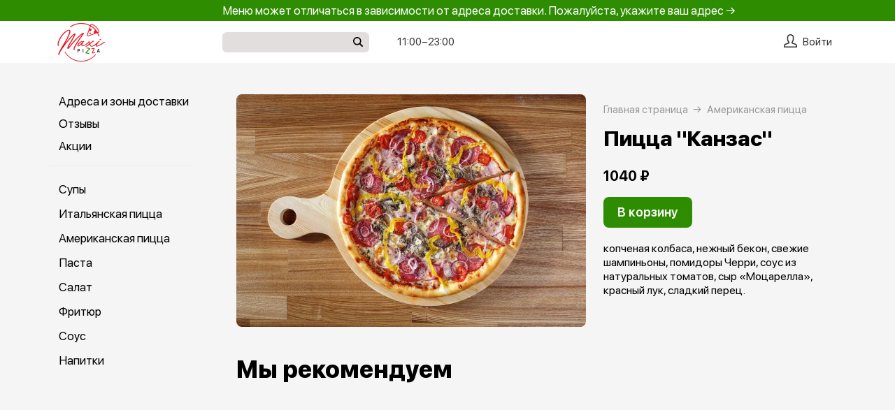

--- FILE ---
content_type: application/javascript
request_url: https://maxipizza28.ru/var/cache/asset20_63e44f168d9904d5743c97937d2b3478.js
body_size: 23059
content:
app.addressSubmitComponent={props:['loc','submitting','fetchingLocation','geocoderLoading'],data(){return{isShowSpinner:!1,preventArrowAnimation:!0,timer:null,}},computed:{isLoading(){return this.geocoderLoading||this.fetchingLocation||this.submitting},text(){return this.loc['btn/continue']},isArrowAnimating(){return this.isLoading&&!this.preventArrowAnimation}},watch:{isLoading(flag){clearTimeout(this.timer);if(flag&&!this.preventArrowAnimation){this.timer=setTimeout(()=>{this.isShowSpinner=!0;this.preventArrowAnimation=!0},300);return}
this.isShowSpinner=flag}},methods:{submit(){if(this.submitting){return}
this.preventArrowAnimation=!1;this.$emit('submit')}},template:`
    <div class="asubmit btload btload--white"
         @click="submit()">
        <transition name="asubmit__fade" mode="out-in">
            <div v-if="isShowSpinner" :key="0" class="btload--white btload--loading">
                <i class="btload__ico"></i>
                <i class="btload__ico"></i>
                <i class="btload__ico"></i>
            </div>
            <div v-else :key="1">
                {{ text }}
                <svg v-show="!isShowSpinner" class="asubmit__svg" :class="{'asubmit__svg--move': isArrowAnimating}"  width="37" height="16" viewBox="0 0 37 16" fill="currentColor">
                    <path d="M29.049 0C28.7864 6.97316e-05 28.5298 0.0790813 28.3119 0.226934C28.0941 0.374787 27.925 0.584763 27.8261 0.830016C27.7273 1.07527 27.7033 1.34466 27.7572 1.60374C27.811 1.86282 27.9403 2.09982 28.1285 2.28444L32.4757 6.66621H1.33894C1.16401 6.66372 0.990328 6.69629 0.827992 6.76204C0.665657 6.8278 0.517905 6.92541 0.393324 7.04922C0.268742 7.17303 0.169816 7.32056 0.102294 7.48324C0.0347715 7.64593 0 7.82051 0 7.99685C0 8.1732 0.0347715 8.34778 0.102294 8.51046C0.169816 8.67315 0.268742 8.82068 0.393324 8.94449C0.517905 9.06829 0.665657 9.16591 0.827992 9.23166C0.990328 9.29742 1.16401 9.32999 1.33894 9.3275H32.4757L28.1285 13.7093C28.0018 13.8319 27.9007 13.9787 27.831 14.1412C27.7613 14.3038 27.7245 14.4786 27.7227 14.6557C27.7209 14.8327 27.7542 15.0083 27.8206 15.1722C27.887 15.3361 27.9852 15.485 28.1094 15.6102C28.2335 15.7354 28.3813 15.8344 28.5439 15.9013C28.7065 15.9682 28.8807 16.0017 29.0564 15.9999C29.232 15.9981 29.4055 15.961 29.5667 15.8908C29.728 15.8205 29.8737 15.7186 29.9953 15.5909L36.48 9.05461C36.6412 8.93077 36.772 8.77117 36.8622 8.58819C36.9523 8.40521 36.9995 8.20375 37 7.99944C37.0005 7.79512 36.9543 7.59344 36.865 7.41001C36.7757 7.22658 36.6458 7.06634 36.4851 6.9417C36.4826 6.93995 36.48 6.93822 36.4774 6.9365L29.9953 0.402831C29.8723 0.275363 29.7252 0.174042 29.5626 0.104852C29.4001 0.0356633 29.2255 1.03308e-05 29.049 0Z"/>
                </svg>
            </div>
        </transition>
    </div>
    `};app.addressInputComponent={props:['value','caption','withTick','maxlength','locTick',],data(){return{autogrowFn:null,text:this.value}},computed:{isFilled(){return this.text.length>0}},mounted(){this.autogrowFn=app.autogrow(this.$refs.textarea);this.$watch('value',(value)=>{this.text=value},{immediate:!0});this.$watch('text',()=>{this.autogrowFn.recalc()},{immediate:!0})},methods:{focus(){this.$refs.textarea.focus()},onInput(){if(this.text.indexOf("\n")!==-1){this.text=this.text.replace(/\n/g,'')}
this.$emit('input',this.text)},onTickClick(){this.$emit('tick')}},template:`
    
    <label class="ainput" :class="{'ainput--filled': isFilled, 'ainput--with-tick': withTick}">
        <textarea class="ainput__text"
                  ref="textarea"
                  :maxlength="maxlength"
                  v-model="text"  
                  @input="onInput()"></textarea>
        <div class="ainput__caption">{{caption}}</div>

        <div 
            v-if="withTick" 
            class="ainput__tick" 
            @click.prevent="onTickClick" 
            v-html="locTick">
        </div>

    </label>
    
    `};app.addressDeliveryZoneInfoComponent={props:['currentZone','ui'],computed:{isVisible(){return this.ui.cartZoneHintVisibility&&this.hint},hint(){return this.currentZone&&this.currentZone.hint}},template:`
        <div v-if="isVisible"
            class="adrZone">
            
            <div class="adrZone__wrap">
            
                <div class="adrZone__bg">
                    <svg class="adrZone__ico" width="24" height="24" viewBox="0 0 24 24" fill="none">
                        <path d="M10.2679 3C11.0377 1.66667 12.9623 1.66667 13.7321 3L20.6603 15C21.4301 16.3333 20.4678 18 18.9282 18H5.0718C3.5322 18 2.56995 16.3333 3.33975 15L10.2679 3Z" fill="#F4CC5A"/>
                        <rect x="11" y="6" width="2" height="7" rx="1" fill="white"/>
                        <rect x="11" y="14" width="2" height="2" rx="1" fill="white"/>
                    </svg>
                    
                    {{hint}}                
                </div>
  
            </div>
            
        </div>
    `};app.addressSearchSuggestComponent={props:['suggest','name'],methods:{select:function(){this.$emit('selected',this.suggest)}},template:`
    <div class="asuggest"
        @click="select()">
        <div class="asuggest__name">{{name}}</div>
    </div>
    `};app.addressSearchComponent={components:{addressSuggest:app.addressSearchSuggestComponent,addressInput:app.addressInputComponent,zoneInfo:app.addressDeliveryZoneInfoComponent,},props:['locAddressSaved','caption','withSavedAddress','resDeliveryAddress','savedAddresses','selectedSavedAddress','ui','currentZone','mapSettings','geocoder','city','didDragging',],data(){return{q:this.getName(this.resDeliveryAddress),results:[],}},computed:{suggests(){return this.results.slice(0,20)},},watch:{selectedSavedAddress(address){this.selectAddress(address)},},methods:{updateFromMap(address){this.results=[];this.q=this.getName(address)},onTick(){this.$emit('navigate',{type:'savedAddresses',savedAddresses:this.savedAddresses,currentAddressId:this.resDeliveryAddress.id||'',})},hasActiveSuggests(){return this.results&&this.results.length>0},applyFirstSuggest(onSuccess){if(this.results&&this.results.length){this.selectAddress(this.results[0],onSuccess)}else{onSuccess&&onSuccess()}},getName(address){const res=[];if(address.city){res.push(address.city)}
if(address.district){res.push(address.district)}
if(address.street){let street=address.street;street=street.replace('улица','ул.').replace('проезд ','пр-д ').replace(' проезд',' пр-д').replace('переулок','пер.').replace('набережная','наб.').replace('площадь','пл.').replace('шоссе','ш.').replace('проспект','пр-т');res.push(street)}
if(address.house){res.push(address.house)}
let name=res.join(', ')||address.name||'';if(!name&&!this.mapSettings.isGeolocationByCoords){name=this.city.name+', '}
return name},selectAddress(address,onSuccess){let name=this.getName(address);const isStreetSuggest=address.name&&address.type==='street';const isIncompleteAddress=!address.house&&address.street&&address.type!=='business';if(isStreetSuggest||isIncompleteAddress){name+=', '}
this.q=name;this.results=[];if(!address.fullSwitch){this.$refs.input.focus()}
if(address.name&&address.type){const needExactCoords=['house','business'].includes(address.type);this.geocodeAddress(name,needExactCoords,onSuccess)}else{this.$emit('addressSelected',address);onSuccess&&onSuccess()}},geocodeAddress(inputValue,skipSuggest,onSuccess){if(this.didDragging&&this.mapSettings.isGeolocationByCoords){this.resDeliveryAddress.name=inputValue;this.resDeliveryAddress.house='';this.resDeliveryAddress.street='';this.resDeliveryAddress.city='';return}
if(this.mapSettings.disableGeocoder){return}
this.results=[];if(!inputValue){this.$emit('geocoderLoadingChange',!1);this.$emit('addressSelected',null);return}
this.$emit('geocoderLoadingChange',!0);this.geocoder.geocode({skipSuggest:skipSuggest,skipSmartpicasso:!0,search:inputValue,ll:this.city,throttle:500,onResponse:(response)=>{this.$emit('geocoderLoadingChange',!1);if(!skipSuggest){this.results=response}
const address=response.length&&response[0].lat?response[0]:null;this.$emit('addressSelected',address);onSuccess&&onSuccess()}})}},template:`
    <div class="asearch">

        <addressInput
                v-model="q"
                autogrow="true"
                :withTick="withSavedAddress"
                :locTick="locAddressSaved"
                @input="geocodeAddress"
                @tick="onTick"
                ref="input"
                :caption="caption"/>

        <div v-if="results.length"
             class="asearch__suggests">
            <addressSuggest
                    v-for="(suggest, index) in suggests"
                    :key="suggest.name || index"
                    :suggest="suggest"
                    :name="getName(suggest)"
                    @selected="selectAddress"/>
        </div>

        <zoneInfo
            :ui="ui"
            :currentZone="currentZone"/>

    </div>
    `};app.addressDeliveryTypeComponent={components:{commonRive:app.commonRiveComponent,},props:['value','loc','colorScheme'],computed:{isDarkTheme(){return this.colorScheme==='dark'},types(){const types=[{riveSrc:'UklWRQcAgtxg8QTEAeYE6gTuA/IE5wTrBOgE7ATsAeUE6QQAAAAAAAAAAAAAAAAAAAAAABcAAQ3NakNFDsQ/AUXEAQAHAABgQQgAAGBB7gMT7AEABAZob21lIDIAAwUADXL/30AOcybeQAAQBQEgAQAGBQIYvD8+vxkID6PAVjtfXL9XXwQcPwAGBQIYvD8+PxkID6PAVAz4EcBVXwQcPwAGBQIYS8iHQBklBoO/[base64]/VIr5EUBVi9KBPgAQBQGAAQIgAQAFBQ0YAAAAPxktlRpAAAUFDRgAAAA/GRrRsUAABQUNGAAAIEAZGtGxQAAFBQ0YAAAgQBktlRpAABIFFiUAAAD/AKQDBQDlBAHmBAHnBAHoBAHpBAHqBAHrBAHsBAHxBAHyBAEAEgUVJTExMQAAFAUAKQAAFAUBKAEAHAAcPwAAAABAlg6JP0EAAIA/QltbQD4AHzcLSWRsZV9MaWdodCAAGTMBABo1EAAeRAJFF0YAAIA/AB5DPEQCRRdGAACAPwAaNREAHkQCRRdGAACAPwAeQzxEAkUXRgAAgD8AGjUNAB5EAkUXRnL/30AAHkM8RAJFF0Zy/99AABo1DgAeRAJFF0ZzJt5AAB5DPEQCRRdGcybeQAAaNQ8AHkQCRRcAHkM8RAJFFwAZMxIAGjUlACVEAkUXWAAAAP8AJUM8RAJFF1gAAAD/AB83CUlkbGVfRGFyawAZMwEAGjUQAB5EAkUYRgAAgD8AGjURAB5EAkUYRgAAgD8AGjUNAB5EAkUYRnL/30AAGjUOAB5EAkUYRnMm3kAAGjUPAB5EAkUYABkzEgAaNSUAJUM8RAJFGFj/////AB83DEFjdGl2ZV9MaWdodAAZMwEAGjUQAB5EAkUXRgAAgD8AHkMJRAJFF0aamVk/AB5DEkQCRRdGMzOTPwAeQxtEAkUXRmZmZj8AHkMkRAJFF0ZmZoY/AB5DLUQCRRdGAACAPwAaNREAHkQCRRdGAACAPwAeQwlEAkUXRpqZWT8AHkMSRAJFF0YzM5M/AB5DG0QCRRdGZmZmPwAeQyREAkUXRmZmhj8AHkMtRAJFF0YAAIA/ABo1DQAeRAJFF0YAAOBAABo1DgAeRAJFF0Z7FN5AABkzEgAaNSUAJUQCRRdYAAAA/wAlQxJEAkUXWP////8AJUM8RAFY/////wAfNwxBY3RpdmVfRGFyayAAGTMBABo1EAAeRAJFF0YAAIA/AB5DCUQCRRdGmplZPwAeQxJEAkUXRjMzkz8AHkMbRAJFF0ZmZmY/AB5DJEQCRRdGZmaGPwAeQy1EAkUXRgAAgD8AGjURAB5EAkUXRgAAgD8AHkMJRAJFF0aamVk/AB5DEkQCRRdGMzOTPwAeQxtEAkUXRmZmZj8AHkMkRAJFF0ZmZoY/AB5DLUQCRRdGAACAPwAaNQ0AHkQCRRdGAADgQAAaNQ4AHkQCRRdGexTeQAAZMxIAGjUlACVEAkUXWP////8AJUMSRAJFF1j/////ACVDPEQBWP////[base64]',name:this.loc['address/delivery/type/house'],id:'house',},{riveSrc:'UklWRQcAgtxg8QTEAeYE6gTuA/[base64]/VzliDT8ABgUCGAAAkEAZAABgwFQAAAAAVYhjDT8ABgUCGAAAkEAZAACQQFbbD8k/V4hjDT8ABgUCGAAAYEAZAACwQFQAAAAAVYhjDT8ABgUCGAAAYMAZAACwQFbbD0lAVzliDT8ABgUCGAAAkMAZAACQQFTbD8k/VYhjDT8ABgUCGAAAkMAZAABgwFbbD0lAVzliDT8ABgUCGAAAsMAZAACQwFTbD8k/VTliDT9W2w/Jv1c5Yg0/AAYFAhgAAJDAGQAAsMBU2w9JQFU5Yg0/ABAFAYABAiABAAUFDRgAACDAGQAAYEAABQUNGAAAAL8ZAABgQAAFBQ0YAAAAvxkAAMA/AAUFDRgAACDAGQAAwD8AEAUBgAECIAEABQUSGAAAAD8ZAADAPwAFBRIYAAAAPxkAAGBAAAUFEhgAACBAGQAAYEAABQUSGAAAIEAZAADAPwAQBQGAAQIgAQAFBRcYAAAgwBkAAAA/AAUFFxgAAAC/GQAAAD8ABQUXGAAAAL8ZAADAvwAFBRcYAAAgwBkAAMC/ABAFAYABAiABAAUFHBgAAAA/GQAAAD8ABQUcGAAAIEAZAAAAPwAFBRwYAAAgQBkAAMC/AAUFHBgAAAA/GQAAwL8AEgUlJQAAAP8ApAMFAOUEAeYEAecEAegEAekEAeoEAesEAewEAfEEAfIEAQASBSQlMTExAAAUBQApAAAUBQEAHD8AAAAAQJYOiT9BAACAP0JbW0A+ABw/AAAAAECWDok/QQAAgD9CW1tAPgAcAB83CUlkbGVfRGFyawAZMyEAGjUlACVEAkUmWP////8AGTMBABo1EAAeRAJFJ0YAAIA/ABo1EQAeRAJFJ0YAAIA/ABo1DQAeRAJFJ0YAAOBAABo1DgAeRAJFJ0YAAOBAABo1DwAeRAJFJwAfNwpJZGxlX0xpZ2h0ABkzIQAaNSUAJUQCRSZYAAAA/wAlQzxEAkUmWAAAAP8AGTMBABo1EAAeRAJFJkYAAIA/ABo1EQAeRAJFJkYAAIA/ABo1DQAeRAJFJkYAAOBAABo1DgAeRAJFJkYAAOBAABo1DwAeRAJFJgAfNwxBY3RpdmVfTGlnaHQAGTMhABo1JQAlRAJFJ1gAAAD/ACVDEkQCRSdY/////wAZMwEAGjUQAB5EAkUoRgAAgD8AHkMJRAJFKEaamVk/AB5DEkQCRShGMzOTPwAeQxtEAkUoRmZmZj8AHkMkRAJFKEZmZoY/AB5DLUQCRShGAACAPwAaNREAHkQCRShGAACAPwAeQwlEAkUoRpqZWT8AHkMSRAJFKEYzM5M/AB5DG0QCRShGZmZmPwAeQyREAkUoRmZmhj8AHkMtRAJFKEYAAIA/ABo1DQAeRAJFKEYAAOBAABo1DgAeRAJFKEYAAOBAAB83C0FjdGl2ZV9EYXJrABkzIQAaNSUAJUQCRSZY/////wAlQxJEAkUmWP////8AGTMBABo1EAAeRAJFKEYAAIA/AB5DCUQCRShGmplZPwAeQxJEAkUoRjMzkz8AHkMbRAJFKEZmZmY/AB5DJEQCRShGZmaGPwAeQy1EAkUoRgAAgD8AGjURAB5EAkUoRgAAgD8AHkMJRAJFKEaamVk/AB5DEkQCRShGMzOTPwAeQxtEAkUoRmZmZj8AHkMkRAJFKEZmZoY/[base64]/AEGXAQIAQZcBBgA9lQEDAEGXAQYAR5sBAABHmwEBnAEBAEGXAQAAR5sBAJwBAQA9lQEAAEGXAQUAR5sBAABHmwEBAEGXAQIAR5sBAJwBAQA=',name:this.loc['cart/address/room2'],id:'apartment',},{riveSrc:'UklWRQcAgtxg8QTEAeYE6gTuA/IE5wTrBOgE7ATsAeUE6QQAAAAAAAAAAAAAAAAAAAAAABcAAQ0AoEVFDgBAAUXEAQAHAABgQQgAAGBB7gNT7AEABAhvZmZpY2UgMgADBQANAADgQA4AAOBAABAFASABAAYFAhgAAIA/GQAAsMBWAAAAAFc5Yo0+AAYFAhgAAMA/GQAAoMBU2w/Jv1U5Yo0+AAUFAhgAAMA/GQAAkMAABgUCGAAAQEAZAACQwFYAAAAAV/tcjT4ABgUCGAAAYEAZAACAwFTbD8m/VTlijT4ABQUCGAAAYEAZAAAgwAAFBQIYAACQQBkAACDAAAYFAhgAAJBAGQAAkEBW2w/JP1eIYw0/AAYFAhgAAGBAGQAAsEBUAAAAAFWIYw0/AAYFAhgAAGDAGQAAsEBW2w9JQFc5Yg0/AAYFAhgAAJDAGQAAkEBU2w/JP1WIYw0/AAUFAhgAAJDAGQAAIMAABQUCGAAAYMAZAAAgwAAGBQIYAABgwBkAAIDAVtsPyb9XOWKNPgAGBQIYAABAwBkAAJDAVNsPSUBVOWKNPgAFBQIYAADAvxkAAJDAAAYFAhgAAMC/GQAAoMBW2w/Jv1c5Yo0+AAYFAhgAAIC/GQAAsMBU2w9JQFU5Yo0+ABAFAYABAiABAAUFFRgAAGDAGQAAYEAABQUVGAAAIMAZAABgQAAFBRUYAAAgwBkAACBAAAUFFRgAAGDAGQAAIEAAEAUBgAECIAEABQUaGAAAwL8ZAABgQAAFBRoYAAAAvxkAAGBAAAUFGhgAAAC/GQAAIEAABQUaGAAAwL8ZAAAgQAAQBQGAAQIgAQAFBR8YAAAAPxkAAGBAAAUFHxgAAMA/GQAAYEAABQUfGAAAwD8ZAAAgQAAFBR8YAAAAPxkAACBAABAFAYABAiABAAUFJBgAACBAGQAAYEAABQUkGAAAYEAZAABgQAAFBSQYAABgQBkAACBAAAUFJBgAACBAGQAAIEAAEAUBgAECIAEABQUpGAAAYMAZAADAPwAFBSkYAAAgwBkAAMA/AAUFKRgAACDAGQAAAD8ABQUpGAAAYMAZAAAAPwAQBQGAAQIgAQAFBS4YAADAvxkAAMA/AAUFLhgAAAC/GQAAwD8ABQUuGAAAAL8ZAAAAPwAFBS4YAADAvxkAAAA/ABAFAYABAiABAAUFMxgAAAA/GQAAwD8ABQUzGAAAwD8ZAADAPwAFBTMYAADAPxkAAAA/AAUFMxgAAAA/GQAAAD8AEAUBgAECIAEABQU4GAAAIEAZAADAPwAFBTgYAABgQBkAAMA/AAUFOBgAAGBAGQAAAD8ABQU4GAAAIEAZAAAAPwAQBQGAAQIgAQAFBT0YAABgwBkAAAC/AAUFPRgAACDAGQAAAL8ABQU9GAAAIMAZAADAvwAFBT0YAABgwBkAAMC/ABAFAYABAiABAAUFQhgAAMC/GQAAAL8ABQVCGAAAAL8ZAAAAvwAFBUIYAAAAvxkAAMC/AAUFQhgAAMC/GQAAwL8AEAUBgAECIAEABQVHGAAAAD8ZAAAAvwAFBUcYAADAPxkAAAC/AAUFRxgAAMA/GQAAwL8ABQVHGAAAAD8ZAADAvwAQBQGAAQIgAQAFBUwYAAAgQBkAAAC/AAUFTBgAAGBAGQAAAL8ABQVMGAAAYEAZAADAvwAFBUwYAAAgQBkAAMC/ABIFVSUAAAD/ABIFVCUxMTEAAKQDBQDlBAHmBAHnBAHoBAHpBAHqBAHrBAHsBAHxBAHyBAEAFAUAKQAAFAUBABw/AAAAAECWDok/QQAAgD9CW1tAPgAcPwAAAABAlg6JP0EAAIA/QltbQD4AHAAfNwlJZGxlX0RhcmsAGTNRABo1JQAlRAJFVlj/////ACVDPEQCRVZY/////wAZMwEAGjUQAB5EAkVXRgAAgD8AHkM8RAJFV0YAAIA/ABo1EQAeRAJFV0YAAIA/AB5DPEQCRVdGAACAPwAaNQ0AHkQCRVdGAADgQAAeQzxEAkVXRgAA4EAAGjUOAB5EAkVXRgAA4EAAHkM8RAJFV0YAAOBAABo1DwAeRAJFVwAeQzxEAkVXAB83CklkbGVfTGlnaHQAGTNRABo1JQAlQzxEAkVWWAAAAP8AGTMBABo1EAAeRAJFVkYAAIA/ABo1EQAeRAJFVkYAAIA/ABo1DQAeRAJFVkYAAOBAABo1DgAeRAJFVkYAAOBAABo1DwAeRAJFVgAfNwxBY3RpdmVfRGFyayAAGTNRABo1JQAlRAJFWFj/////ACVDEkQCRVhY/////wAlQzxEAVj/////ABkzAQAaNRAAHkQCRVhGAACAPwAeQwlEAkVYRpqZWT8AHkMSRAJFWEYzM5M/AB5DG0QCRVhGZmZmPwAeQyREAkVYRmZmhj8AHkMtRAJFWEYAAIA/ABo1EQAeRAJFWEYAAIA/AB5DCUQCRVhGmplZPwAeQxJEAkVYRjMzkz8AHkMbRAJFWEZmZmY/AB5DJEQCRVhGZmaGPwAeQy1EAkVYRgAAgD8AGjUNAB5EAkVYRgAA4EAAGjUOAB5EAkVYRgAA4EAAHzcMQWN0aXZlX0xpZ2h0ABkzUQAaNSUAJUQCRVhYAAAA/wAlQxJEAkVYWP////8AJUM8RAFY/////wAZMwEAGjUQAB5EAkVYRgAAgD8AHkMJRAJFWEaamVk/AB5DEkQCRVhGMzOTPwAeQxtEAkVYRmZmZj8AHkMkRAJFWEZmZoY/AB5DLUQCRVhGAACAPwAaNREAHkQCRVhGAACAPwAeQwlEAkVYRpqZWT8AHkMSRAJFWEYzM5M/AB5DG0QCRVhGZmZmPwAeQyREAkVYRmZmhj8AHkMtRAJFWEYAAIA/ABo1DQAeRAJFWEYAAOBAABo1DgAeRAJFWEYAAOBAADU3BGluaXQAO4oBBmlzRGFyawA7igEIaXNBY3RpdmWNAQEAOYoBB0xheWVyIDEAQAA/[base64]',name:this.loc['address/office'],id:'office',},{riveSrc:'UklWRQcAgtxgxAHqBPIE5wSgAewE7AHpBPEE5gTuA+sE6ATlBAAAAAAAAAAAAAAAAAAAAAAAFwABDQDARkUOAEABRcQBAAcAAHBBCAAAYEHuA4oB7AEABAdvdGhlciAyACkFAA+v8ce/WZx9qUBaUWj8QFulZT1BACgFAQ86Dpq8WX2ykEAAAgUBD6/xxz8NfMqaQA4iMgW9AAMFAw0AAMC2DnAA3D4AEAUEIAEABgUFGFj//74ZDMiNwFbbD8k/V5YJC0AALgUGZwJvAnECAAYFBRhHjxhAGaJ/Mj9Uew0mwFV1jwFAAC4FCGcCbwJxAgAFBQUY6/9BQBnO3+g/AC0FCgAFBQUYVAAAPxnO3+g/AC0FDAAGBQUYVAAAPxn7P4JAVtsPyT9X+1yNPgAuBQ4ABgUFGKzFpzYZ+z+SQFQAAAAAVTlijT5W2w9JQFc5Yo0+AC4FEAAGBQUYWP//vhn7P4JAVNsPyT9V+1yNPgAuBRIABQUFGFj//74Zzt/oPwAtBRQABQUFGOv/QcAZzt/oPwAtBRYABQUFGNE/y78ZZEAuvwAtBRhnAgAFBQUY748KwBlkQC6/AC0FGmcCAAUFBRixvzi/GRmQS8AALQUcZwIABQUFGOY/pr8ZGZBLwAAtBR5nAgAGBQUYTn/+vhn7P5LAVtL7yz9XEjo+PQAuBSBnAm8CcQIABgUFGFj//74ZDMiNwFTbD8m/VYczPz0ALgUiZwJvAnECACsFBWmo/W+zaqj9bzNs9Lf8QG0EwO1AACwFJF8BYJYVDzxhgP1/P2KA/X+/Y5YVDzxkUWj8QGWlZT1BACwFJF8CYLAFJbxhrPx/P2Ks/H+/Y7AFJbxkP+P9QGVWT9FAABIFjAElRkZG/wADBQMNAADAtg74/6+/ABAFKCABAAUFKRg6QKY/GQAAsL8ALQUqZwIABQUpGFnAOD8ZAACwvwAtBSxnAgAFBSkYGZAKQBkAAJA/AC0FLmcCAAUFKRglQMs/GQAAkD8ALQUwZwIABQUpGOv/QUAZAABoQAAtBTIABQUpGOv/QcAZAABoQAAtBTQABQUpGNE/y78ZAACQPwAtBTZnAgAFBSkY748KwBkAAJA/AC0FOGcCAAUFKRixvzi/GQAAsL8ALQU6ZwIABQUpGOY/pr8ZAACwvwAtBTxnAgAFBSkYrMWnNhkAAGjAAC0FPmcCACsFKWmo/W+zaqj9bzNs9Lf8QG3//7NAACwFQF8BYJYVDzxhgP1/P2KA/X+/Y5YVDzxkUWj8QGWlZT1BACwFQF8CYLAFJbxhrPx/P2Ks/H+/Y7AFJbxkP+P9QGVWT9FAABIFjQElaWlp/wApBQAPRyjJv1mTHZpAWqFpcUBb3GI9QQAoBUQPUgvVPBBBlX8/EeT2fj9ZtKajQAADBUQPRyjJPw3xxKpADnx4BD4AEAVGIAEABQVHGBBApj8ZAABQwAAtBUhm5jNnggIABQVHGAXAOD8ZAABQwAAtBUpm5jNnggIABQVHGASQCkAZAABAvwAtBUxm5jNnggIABQVHGPs/yz8ZAABAvwAtBU5m5jNnggIABQVHGAAAQkAZAADgPwAtBVBm5jNnggIABQVHGPkPHUAZAADgPwAtBVJm5jNnggIABQVHGPxveUAZAACIQAAtBVRm5jNngQQABQVHGAAAAD8ZAACIQAAtBVZm5jNngQQABgVHGAAAAD8ZAACgQFbbD8k/V/tcjT4ALgVYZuYzZ4EEbuYzb4EEcOYzcYEEAAYFRxkAALBAVAAAAABVOWKNPlbbD0lAVzlijT4ALgVaZuYzZ4EEbuYzb4EEcOYzcYEEAAYFRxgAAAC/GQAAoEBU2w/JP1X7XI0+AC4FXGbmM2eBBG7mM2+BBHDmM3GBBAAFBUcYAAAAvxkAAIhAAC0FXmbmM2eBBAAFBUcY/G95wBkAAIhAAC0FYGbmM2eBBAAFBUcY+Q8dwBkAAOA/AC0FYmbmM2eCAgAFBUcY/P9BwBkAAOA/AC0FZGbmM2eCAgAFBUcY+z/LvxkAAEC/AC0FZmbmM2eCAgAFBUcYBJAKwBkAAEC/AC0FaGbmM2eCAgAFBUcYBcA4vxkAAFDAAC0FambmM2eCAgAFBUcYEECmvxkAAFDAAC0FbGbmM2eCAgAFBUcYAAAAJhkAALDAAC0FbmbmM2eCAgArBUdo//9/P2n8Pzozavw/OrNr//9/P2z9b3lAbQAA0EAALAVwX0Rg12VDumH7/38/Yvv/f79j12VDumShaXFAZdxiPUEALAVwX0VgOZTOPGEX638/YmGAf79jgOrOPGTQLnFAZSio4EAAEgWOASUAAAD/AAMFAA0pXFZBDgAAQEAABAV0FAAAAEAVAAAAQAASBY8BJdnZ2f8AAwUADRRcPkEOAAAwQQAQBXcgAQAGBXgYVAAAQBkAAIC/VgAAAABXBOcMPQAGBXgY624GQBm/fX2/VOUCPMBVqIQHPVazKE4+V55RTD4ABgV4GMRfH0AZ7MAZv1Tx1OK/VZ5RTD5WtWqvP1dU1gc9AAYFeBhUACBAGQAAAL9U2w/Jv1UE5ww9AAYFeBhUACBAGQAAAD9W2w/JP1f7XI0+AAYFeBhUAABAGQAAgD9UAAAAAFX7XI0+VtsPSUBXFmqNPgAGBXgYqADAPxkAAAA/VNsPyT9V+1yNPgAFBXgYqADAPwAFBXgYWP+/vwAGBXgYWP+/vxkAAAA/VtsPyT9X+1yNPgAGBXgYVAAAwBkAAIA/VAAAAABVOWKNPlbbD0lAVzlijT4ABgV4GFQAIMAZAAAAP1TbD8k/VftcjT4ABgV4GFQAIMAZAAAAv1bbD8m/VwTnDD0ABgV4GEJgH8AZ7MAZv1QM0uI/VZrcBz1Wj0yvv1c/SG4+AAYFeBhUAADAGQAAgL9U2w9JQFXUgnc+ABIFkAElAAAA/wASBYsBJTExMf8ApAMFAOUEAeYEAecEAegEAekEAeoEAesEAewEAfEEAfIEAQAUBQApAAAUBQQAFAUoABQFRgAUBXQAFAV3ABwAHD8AAAAAQJYOiT9BAACAP0JbW0A+AB83CUlkbGVfRGFyawAZM0MAGjUlACVEAkWRAVj/////ACVDPEQCRZEBWP////8AGTNzABo1JQAlRAJFkQFY/////wAlQzxEAkWRAVj/////ABkziAEAGjUlACVEAkWRAVj/////ACVDPEQCRZEBWP////8AGTMnABo1JQAlRAJFkQFY6Ojo/wAlQzxEAkWRAVjo6Oj/AB83CklkbGVfTGlnaHQAGTNDABo1JQAlRAJFkQFYaWlp/wAlQzxEAkWRAVhpaWn/ABkzdgAaNSUAJUQCRZEBWNnZ2f8AJUM8RAJFkQFY2dnZ/wAZMycAGjUlACVEAkWRAVhGRkb/ACVDPEQCRZEBWEZGRv8AGTNzABo1JQAlRAJFkQFYAAAA/wAlQzxEAkWRAVgAAAD/ABkziAEAGjUlACVEAkWRAVgAAAD/ACVDPEQCRZEBWAAAAP8AHzcNQWN0aXZlX0xpZ2h0IAAZM0MAGjUlACVEAkWRAVhpaWn/ACVDKEQCRZEBWP////8AGTMBABo1EAAeRAJFkQFGAACAPwAeQzxEAkWRAUYAAIA/ABo1WQAeRAJFkQFGnH2pQAAeQxREAkWRAUZ7jKpAAB5DKEQCRZEBRtiCqUAAHkM8RAJFkQFGnH2pQAAaNREAHkQCRZEBRgAAgD8AHkM8RAJFkQFGAACAPwAaNVoAHkQCRZEBRlFo/EAAHkM8RAJFkQFGUWj8QAAaNVsAHkQCRZEBRqVlPUEAHkM8RAJFkQFGpWU9QQAaNQ8AHkQCRZEBRq/xx78AHkMURAJFkQFGvsC6vwAeQyhEAkWRAUbhV8u/AB5DPEQCRZEBRq/xx78AGTMCABo1EAAeRAJFkQFGAACAPwAeQzxEAkWRAUYAAIA/ABo1WQAeRAJFkQFGfbKQQAAeQxREAkWRAUaG1JtAAB5DKEQCRZEBRoe0lUAAHkM8RAJFkQFGfbKQQAAaNQ8AHkQCRZEBRjoOmrwAHkMURAJFkQFGSQCEPgAeQyhEAkWRAUaik2a+AB5DPEQCRZEBRjoOmrwAGTMnABo1JQAlRAJFkQFYRkZG/wAlQyhEAkWRAVjo6Oj/ABkzRQAaNRAAHkQCRZEBRkGVfz8AHkM8RAJFkQFGQZV/PwAaNVkAHkQCRZEBRrSmo0AAHkMURAJFkQFG/16rQAAeQyhEAkWRAUY3dI5AAB5DPEQCRZEBRrSmo0AAGjUPAB5EAkWRAUZSC9U8AB5DFEQCRZEBRjazVj4AHkMoRAJFkQFGQcA4vgAeQzxEAkWRAUZSC9U8ABkziAEAGjUlACVEAkWRAVgAAAD/ACVDKEQCRZEBWP////8AJUM8RAJFkQFY/////wAZM0QAGjUQAB5EAkWRAUYAAIA/AB5DPEQCRZEBRgAAgD8AGjVZAB5EAkWRAUaTHZpAAB5DFEQCRZEBRvaVnEAAHkMoRAJFkQFG+HqaQAAeQzxEAkWRAUaTHZpAABo1EQAeRAJFkQFGAACAPwAeQzxEAkWRAUYAAIA/ABo1WgAeRAJFkQFGoWlxQAAeQzxEAkWRAUahaXFAABo1WwAeRAJFkQFG3GI9QQAeQzxEAkWRAUbcYj1BABo1DwAeRAJFkQFGRyjJvwAeQxREAkWRAUYoj7W/AB5DKEQCRZEBRita0b8AHkM8RAJFkQFGRyjJvwAZM3MAGjUlACVEAkWRAVgAAAD/ACVDKEQCRZEBWP////8AJUM8RAJFkQFY/////wAfNwxBY3RpdmVfRGFyayAAGTNDABo1JQAlRAJFkQFY/////wAlQyhEAkWRAVj/////ACVDPEQCRZIBWP////8AGTMBABo1EAAeRAJFkQFGAACAPwAeQzxEAkWRAUYAAIA/ABo1WQAeRAJFkQFGnH2pQAAeQxREAkWRAUZ7jKpAAB5DKEQCRZEBRtiCqUAAHkM8RAJFkQFGnH2pQAAaNREAHkQCRZEBRgAAgD8AHkM8RAJFkQFGAACAPwAaNVoAHkQCRZEBRlFo/EAAHkM8RAJFkQFGUWj8QAAaNVsAHkQCRZEBRqVlPUEAHkM8RAJFkQFGpWU9QQAaNQ8AHkQCRZEBRq/xx78AHkMURAJFkQFGvsC6vwAeQyhEAkWRAUbhV8u/AB5DPEQCRZEBRq/xx78AGTN2ABo1JQAlRAJFkgFY/////wAlQzxEAkWSAVj/////[base64]/wAlQzxEAkWSAVjo6Oj/ABkzRQAaNRAAHkQCRZEBRkGVfz8AHkM8RAJFkQFGQZV/PwAaNVkAHkQCRZEBRrSmo0AAHkMURAJFkQFG/16rQAAeQyhEAkWRAUY3dI5AAB5DPEQCRZEBRrSmo0AAGjUPAB5EAkWRAUZSC9U8AB5DFEQCRZEBRjazVj4AHkMoRAJFkQFGQcA4vgAeQzxEAkWRAUZSC9U8ABkziAEAGjUlACVEAkWRAVj/////ACVDKEQCRZEBWP////8AJUM8RAJFkQFY/////wAZM3MAGjUlACVEAkWRAVj/////ACVDKEQCRZEBWP////8AJUM8RAJFkQFY/////wAZM0QAGjUQAB5EAkWRAUYAAIA/AB5DPEQCRZEBRgAAgD8AGjURAB5EAkWRAUYAAIA/[base64]/[base64]',name:this.loc['address/delivery/type/other'],id:'other',},];types.forEach(type=>{type.active=this.value===type.id;if(this._typeRive&&this._typeRive[type.id]){this._typeRive[type.id].isDark.value=this.isDarkTheme;this._typeRive[type.id].isActive.value=type.active}})
return types},locDeliveryTitle(){return this.loc['address/delivery/type/title']}},methods:{change(type){this.$emit('input',type.id);this.$emit('changed')},initAnimation(field,play,inputs){if(!this._typeRive){this._typeRive={}}
inputs[0].value=this.isDarkTheme;inputs[1].value=!1;this._typeRive[field]={isDark:inputs[0],isActive:inputs[1]}},},template:`
        <div class="adrTypes__wrap">
        
            <div class="adrTypes__title">{{ locDeliveryTitle }}</div>
            
            <div class="adrTypes">
                <div v-for="type in types"
                    :key="type.id"
                    class="adrTypes__item"
                    :class="{'adrTypes__item--active': type.active}"
                    @click="change(type)">
                    <commonRive v-if="type.riveSrc" 
                                class="adrTypes__itemIco"
                                :autoplay="true"
                                stateMachines="init"
                                @load="(play, inputs) => initAnimation(type.id, play, inputs)"
                                :src="type.riveSrc"  />            
                               
                    <div class="adrTypes__itemName">{{type.name}}</div>
                </div>
            </div>            
        </div>

    
    `};app.addressDeliveryComponent={components:{deliverySearch:app.addressSearchComponent,deliverySubmit:app.addressSubmitComponent,deliveryInput:app.addressInputComponent,deliveryType:app.addressDeliveryTypeComponent,},props:['resDeliveryAddress','addressType','loc','mapSettings','geocoder','city','ui','savedAddresses','isWeb','submitting','selectedSavedAddress','colorScheme','currentZone','didDragging','fetchingLocation','geocoderLoading',],created(){['flat','floor','entrance','comment','city','street','house','buildingName','block','intercom','type'].forEach(k=>{if(typeof(this.resDeliveryAddress[k])==='undefined'){this.$set(this.resDeliveryAddress,k,'')}})
if(this.mapSettings.disableGeocoder){if(!this.resDeliveryAddress.city){this.resDeliveryAddress.city=this.city.name}}},computed:{isVisible(){return this.addressType==='delivery'},isHongKongAppearance(){return this.ui.addressDeliveryFormAppearance==='hongkong'&&!this.isManually},isByTypeAppearance(){return this.ui.addressDeliveryFormAppearance==='byType'&&!this.isManually},isPlainAppearance(){return this.ui.addressDeliveryFormAppearance==='plainAddress'&&!this.isManually},isDefaultAppearance(){return!this.isHongKongAppearance&&!this.isPlainAppearance&&!this.isByTypeAppearance},isTypeApartment(){return this.resDeliveryAddress.type==='apartment'},isTypeOffice(){return this.resDeliveryAddress.type==='office'},isCommentVisible(){if(this.isByTypeAppearance&&!this.resDeliveryAddress.type){return!1}
return!!this.ui.isShowAddressComment},isSearchVisible(){if(this.isByTypeAppearance){return!!this.resDeliveryAddress.type}
return!this.isManually},isManually(){return this.mapSettings.disableGeocoder},withSavedAddress(){if(this.isWeb){return!1}
if(this.addressType==='courierPoint'){return!1}
return!this.ui.isAddressMoreHidden},locAddress(){if(this.isHongKongAppearance){return this.loc['address/streetNameAndNumber']}
return this.loc['cart/address']},locFlat(){return this.loc['cart/address/room2']},locOffice(){return this.loc['address/office']},locCity(){return this.loc['cart/address/cityShort']},locStreet(){return this.loc['cart/address/street']},locHouse(){return this.loc['cart/address/house']},locEntrance(){return this.loc['cart/address/entrance']},locOfficeEntrance(){return this.loc['address/officeEntrance']},locFloor(){return this.loc['cart/address/floor']},locBuildingName(){return this.loc['cart/address/buildingName']},locBlock(){return this.loc['address/block']},locIntercom(){return this.loc['address/intercom']},locAddressSaved(){return this.loc['address/saved']},locComment(){return this.loc['cart/address/comment']}},methods:{submit(){const searchComponent=this.$refs.searchComponent;if(searchComponent&&searchComponent.hasActiveSuggests()){searchComponent.applyFirstSuggest(()=>{this.$emit('submit')});return}
this.$emit('submit')},addressTypeChanged(){const type=this.resDeliveryAddress.type;if(['house','other'].includes(type)){this.resDeliveryAddress.flat='';this.resDeliveryAddress.floor='';this.resDeliveryAddress.entrance=''}
if(['house','other','office'].includes(type)){this.resDeliveryAddress.intercom=''}},navigate(params){this.$emit('navigate',params)},onGeocoderLoadingChange(value){this.$emit('geocoderLoadingChange',value)},onAddressSelected(address){this.$emit('addressSelected',address)},updateSearchFromMap(address){const search=this.$refs.searchComponent;if(search){search.updateFromMap(address)}}},template:`
    
    <div v-if="isVisible"
         class="adelivery"> 

         <deliveryType 
            v-if="isByTypeAppearance"
            v-model="resDeliveryAddress.type"
            :loc="loc"
            :colorScheme="colorScheme"
            @changed="addressTypeChanged"/>
         
         <div class="adelivery__form">
    
            <div v-if="isManually" class="adelivery__field adelivery__cols">
                <div class="adelivery__col">
                    <deliveryInput 
                        v-model="resDeliveryAddress.city" 
                        :caption="locCity" />
                </div>
                <div class="adelivery__col">
                    <deliveryInput 
                        v-model="resDeliveryAddress.street" 
                        :caption="locStreet"/>
                </div>
                <div class="adelivery__col">
                    <deliveryInput 
                        v-model="resDeliveryAddress.house" 
                        :caption="locHouse"/>
                </div>
            </div>
    
    
            <div v-if="isSearchVisible" 
                class="adelivery__field">
                <deliverySearch
                    ref="searchComponent"
                    :resDeliveryAddress="resDeliveryAddress"
                    :savedAddresses="savedAddresses"
                    :withSavedAddress="withSavedAddress"
                    :locAddressSaved="locAddressSaved"
                    :selectedSavedAddress="selectedSavedAddress"
                    :caption="locAddress"
                    :ui="ui"
                    :currentZone="currentZone"
                    :mapSettings="mapSettings"
                    :geocoder="geocoder"
                    :city="city"
                    :didDragging="didDragging"
                    @navigate="navigate"
                    @geocoderLoadingChange="onGeocoderLoadingChange"
                    @addressSelected="onAddressSelected"/>
            </div>

            <div v-if="isDefaultAppearance" 
                class="adelivery__field adelivery__cols">
                
                <div class="adelivery__col">
                    <deliveryInput 
                        v-model="resDeliveryAddress.flat" 
                        :caption="locFlat" 
                        maxlength="9" />
                </div>
                <div class="adelivery__col">
                    <deliveryInput 
                        v-model="resDeliveryAddress.entrance" 
                        :caption="locEntrance" 
                        maxlength="9" />
                </div>
                <div class="adelivery__col">
                    <deliveryInput 
                        v-model="resDeliveryAddress.floor" 
                        :caption="locFloor" 
                        maxlength="9" />
                </div>

            </div>
            
            <template v-if="isHongKongAppearance">
                <div class="adelivery__field">
                    <deliveryInput 
                        v-model="resDeliveryAddress.buildingName" 
                        :caption="locBuildingName" 
                        maxlength="50" />
                </div>
                <div class="adelivery__field adelivery__cols">
                    <div class="adelivery__col">
                        <deliveryInput 
                            v-model="resDeliveryAddress.block" 
                            :caption="locBlock" 
                            maxlength="50" />
                    </div>
                    <div class="adelivery__col">
                        <deliveryInput 
                            v-model="resDeliveryAddress.floor" 
                            :caption="locFloor" 
                            maxlength="20" />
                    </div>
    
                </div>
            </template>
 
            <template v-if="isByTypeAppearance">
            
                <div v-if="isTypeOffice" 
                     class="adelivery__field adelivery__cols">
                
                    <div class="adelivery__col">
                        <deliveryInput 
                            v-model="resDeliveryAddress.flat" 
                            :caption="locOffice" 
                            maxlength="9" />
                    </div>
                    <div class="adelivery__col">
                        <deliveryInput 
                            v-model="resDeliveryAddress.entrance" 
                            :caption="locOfficeEntrance" 
                            maxlength="9" />
                    </div>
                    <div class="adelivery__col">
                        <deliveryInput 
                            v-model="resDeliveryAddress.floor" 
                            :caption="locFloor" 
                            maxlength="9" />
                    </div>                
                
                </div>
                
                <template v-if="isTypeApartment">
                    <div class="adelivery__field adelivery__cols">
                    
                        <div class="adelivery__col">
                            <deliveryInput 
                                v-model="resDeliveryAddress.flat" 
                                :caption="locFlat" 
                                maxlength="9" />
                        </div>
                        <div class="adelivery__col">
                            <deliveryInput 
                                v-model="resDeliveryAddress.floor" 
                                :caption="locFloor" 
                                maxlength="9" />
                        </div>                
                    
                    </div>  
                    <div class="adelivery__field adelivery__cols">
                    
                        <div class="adelivery__col">
                            <deliveryInput 
                                v-model="resDeliveryAddress.entrance" 
                                :caption="locEntrance" 
                                maxlength="9" />
                        </div>
                        <div class="adelivery__col">
                            <deliveryInput 
                                v-model="resDeliveryAddress.intercom" 
                                :caption="locIntercom" 
                                maxlength="9" />
                        </div>                
                    
                    </div>                      
                                  
                </template>
                

            
            
            </template>
 
 
        </div>

        <div v-if="isCommentVisible" 
            class="adelivery__field adelivery__comment">
            <deliveryInput 
                v-model="resDeliveryAddress.comment" 
                :caption="locComment" 
                autogrow="true"/>
        </div>        

        <div class="adelivery__submit">
            <deliverySubmit
                :loc="loc"
                :submitting="submitting"
                :fetchingLocation="fetchingLocation"
                :geocoderLoading="geocoderLoading"
                @submit="submit"/>
        </div>

    </div>
    
    `};app.addressPickupRestaurantComponent={props:['restaurant','withPhoto','isActive',],computed:{name(){return this.restaurant.name},workTime(){return this.restaurant.today||''},photo(){if(!this.withPhoto){return!1}
return this.restaurant.photo},hash(){return this.restaurant.hash}},methods:{select(){this.$emit('selectRestaurant',this.restaurant)}},template:`
        <div class="aRest"
            :data-hash="hash"
            :class="{'aRest--withPhoto': !!this.photo, 'aRest--noPhoto': !this.photo}"
            @click="select">

            <div v-if="photo" class="aRest__photoWrap">
                <div class="aRest__photoRatio lazyload__wrap">
                    <img :data-lowsrc="photo.low"
                         :data-src="photo.high"
                         class="aRest__img lazyload">
                </div>
            </div>

            <div class="aRest__radio" :class="{'aRest__radio--selected': isActive}"></div>
            <div class="aRest__address">{{name}}</div>
            <div class="aRest__worktime">{{workTime}}</div>

        </div>
    `};app.addressPickupComponent={components:{pickupSubmit:app.addressSubmitComponent,pickupRestaurant:app.addressPickupRestaurantComponent,},props:['addressType','pickupAddress','restaurantsForCurrentAddressType','ui','loc','submitting','fetchingLocation','geocoderLoading',],computed:{isVisible(){return['pickup','inside','drive'].includes(this.addressType)},withPhoto(){if(!this.ui.displayRestaurantPhoto){return!1}
return!this.restaurantsForCurrentAddressType.find(restaurant=>!restaurant.photo)}},methods:{selectRestaurant(restaurant){this.$emit('selectRestaurant',restaurant)},submit(){this.$emit('submit')}},template:`
        <div v-if="isVisible" class="apickup">

            <div class="apickup__restaurants" data-swipable-scrollable>
                <pickupRestaurant
                    v-for="restaurant in restaurantsForCurrentAddressType"
                    :key="restaurant.companyId + '-' + restaurant.pos"
                    :withPhoto="withPhoto"
                    :isActive="pickupAddress.pos === restaurant.pos && pickupAddress.companyId === restaurant.companyId"
                    :restaurant="restaurant"
                    @selectRestaurant="selectRestaurant"/>
            </div>

            <div class="apickup__submit">
                <pickupSubmit
                    :loc="loc"
                    :submitting="submitting"
                    :fetchingLocation="fetchingLocation"
                    :geocoderLoading="geocoderLoading"
                    @submit="submit"/>
            </div>

        </div>
    `};app.addressTabComponent={props:['loc','addressType','enabledDeliveryTypes','deliveryZones','emptyZonesDueToAggregator','restaurantsForCurrentAddressType'],computed:{isSingle(){return this.items.length===1},items(){const items=[];this.enabledDeliveryTypes.forEach(item=>{const type=item.id;const active=type===this.addressType;if(type==='delivery'){if(!this.deliveryZones.length&&!this.emptyZonesDueToAggregator){return}}else{if(!this.restaurantsForCurrentAddressType.length){return}}
items.push({type,name:item.name,active})})
if(items.length===1){const type=items[0].type;items[0].active=!1;if(type==='delivery'){items[0].name=this.loc['cart/onlyDelivery']}else if(type==='pickup'){items[0].name=this.loc['cart/onlyPickup']}}
return items},isMany(){return this.items.length>3},pointerStyle(){let index=0;for(let i=0;i<this.items.length;i++){if(this.items[i].active){index=i;break}}
let x=index*100;return{transform:"translateX("+x+"%)"}},itemStyle(){return{width:'calc(100% / '+this.items.length+')'}}},methods:{changeAddressType(item){this.$emit('selectType',item.type)}},template:`
    
    <div class="atab"
         :class="{'atab--many': isMany, 'atab--single': isSingle}">

        <div v-for="(item, i) in items"
             :key="item.type"
             class="atab__item"
             :class="{'atab__item--active': item.active, 'atab__item--hoverable': !item.active}"
             :style="itemStyle"
             @click="changeAddressType(item)">

            <div class="atab__name">{{item.name}}</div>

            <div v-if="i === 0 && !isSingle"
                 ref="pointer"
                 class="atab__pointer"
                 :style="pointerStyle"></div>

        </div>

    </div>
    
    
    `};app.addressBarComponent={props:['isDesktop','loc','ui','fetchedLocation','fetchingLocation','mapSettings','isHuawei',],computed:{visible(){return!0},isCloseVisible(){return!!this.isDesktop},isGeolocationVisible(){return!this.mapSettings.forceInputMode&&!this.isHuawei},},watch:{fetchedLocation:function(value){if(value){this.onLocationFetched(value)}}},mounted(){if(this.ui.addressFindMe==='auto'){this.findMe()}},methods:{onLocationFetched(location){if(!this.fetchingLocation){return}
this.$emit('fetchingLocationChange',!1);if(location.error){this.$emit('navigate',{type:'geolocationError'})
return}
this.$emit('locationFetched',{lat:location.coords.latitude,lng:location.coords.longitude})},findMe(){if(this.fetchingLocation){this.$emit('fetchingLocationChange',!1)}else{this.$emit('fetchingLocationChange',!0);this.$emit('navigate',{type:'sendLocation'})}},changeZoom(action){this.$emit('zoom',action)},close(){this.$emit('navigate',{type:'close'})}},template:`
    <div v-show="visible"
         class="abar">
         
        <div v-if="isCloseVisible" class="abar__button abar__button--close" @click="close">
            <svg fill="currentColor" width="27" height="28" viewBox="0 0 27 28"><path d="M8.70711 7.32707C8.31658 6.93655 7.68342 6.93655 7.29289 7.32707C6.90237 7.7176 6.90237 8.35076 7.29289 8.74129L12.2428 13.6912L7.29315 18.6408C6.90263 19.0313 6.90263 19.6645 7.29315 20.055C7.68367 20.4455 8.31684 20.4455 8.70736 20.055L13.657 15.1054L18.6066 20.055C18.9971 20.4455 19.6303 20.4455 20.0208 20.055C20.4113 19.6645 20.4113 19.0313 20.0208 18.6408L15.0712 13.6912L20.0211 8.74129C20.4116 8.35076 20.4116 7.7176 20.0211 7.32707C19.6305 6.93655 18.9974 6.93655 18.6069 7.32707L13.657 12.2769L8.70711 7.32707Z"></path></svg>
        </div>
         

        <div class="abar__box abar__box--zoom">
            <div class="abar__button"
                 @click="changeZoom('plus')">
                 
                <svg width="14" height="14" viewBox="0 0 14 14" fill="none">
                    <path d="M7 1V13" stroke="currentColor" stroke-width="2" stroke-linecap="round"/>
                    <path d="M13 7L1 7" stroke="currentColor" stroke-width="2" stroke-linecap="round"/>
                </svg>
                 
            </div>
            <div class="abar__button"
                 @click="changeZoom('minus')">
                 
                <svg width="14" height="2" viewBox="0 0 14 2" fill="none">
                    <path d="M13 1L1 0.999999" stroke="currentColor" stroke-width="2" stroke-linecap="round"/>
                </svg>

                 
            </div>
        </div>


        <div v-show="isGeolocationVisible"
             class="abar__box abar__box--location"
             @click="findMe">

            <div class="abar__button" :class="{'abar__button--fetching': fetchingLocation}">
            
                <svg width="13" height="13" viewBox="0 0 13 13" fill="none">
                    <path d="M12.947 1.02866C13.1844 0.417355 12.5822 -0.184905 11.9716 0.0532851L0.357294 4.56911C0.141712 4.65353 0 4.86082 0 5.09222C0 5.31684 0.13342 5.51961 0.339957 5.6078L5.27649 7.72363L7.39237 12.6601C7.48056 12.8666 7.68333 13 7.90796 13C8.13937 13 8.34666 12.8583 8.43108 12.642L12.947 1.02866Z" fill="currentColor"/>
                </svg>
      
            </div>
            
        </div>

        <slot/>

    </div>
    
    `};app.addModule(function(){app.createRestaurantMarker=function(params){const iconInactive=L.divIcon({className:'restaurant__marker',iconSize:[23,38],iconAnchor:[10,38],html:'<div class="restaurant__ico--inactive"></div>'});const iconActive=L.divIcon({className:'restaurant__marker',iconSize:[30,47],iconAnchor:[15,47],html:'<div class="restaurant__ico--active"></div>'});const marker=L.marker([params.lat,params.lng],{pane:'pickupPane',icon:iconInactive}).on('click',params.onClick).addTo(params.map);const highlight=(isHighlighted)=>{if(isHighlighted){marker.setIcon(iconActive)}else{marker.setIcon(iconInactive)}};return{highlight}}});app.createRestaurantMarkers=function(params){const map=params.map;const restaurants=params.restaurants;const markers=new Map();restaurants.forEach((restaurant)=>{const key=restaurant.companyId+'-'+restaurant.pos;const marker=app.createRestaurantMarker({lat:restaurant.lat,lng:restaurant.lng,map:map,onClick:()=>{params.onSelectRestaurant(restaurant)}});markers.set(key,marker)});const highlight=(activeRestaurant)=>{const activeKey=activeRestaurant?activeRestaurant.companyId+'-'+activeRestaurant.pos:null;markers.forEach((marker,key)=>{marker.highlight(key===activeKey)})};const fitBounds=()=>{const bounds=[];restaurants.forEach((item)=>{bounds.push([item.lat,item.lng])});if(bounds.length===1){map.setView(bounds[0],15)}else{map.fitBounds(bounds)}};const destroy=()=>{markers.forEach((marker)=>{if(marker&&marker.remove){marker.remove()}});markers.clear()};return{highlight,fitBounds,destroy}};app.addressMapComponent={props:['closeIntentionPercent','restaurantsForCurrentAddressType','addressType','pickupAddress','resDeliveryAddress','deliveryZones','currentZone','isDesktop','mapSettings','geocoder','city','locationFetched',],data(){this.riveMarker=null;this.isUpMarkerInput=null;return{isShown:!1,dragging:!1,map:null,marker:null,restaurantsComponent:null,restaurantsPickupWatcher:null,deliveryPane:null,pickupPane:null,deliveryBounds:null,forceInputMode:this.mapSettings.forceInputMode}},computed:{isBarVisible(){return this.isDesktop},bgOpacity(){if(!this.isShown){return{}}
return{opacity:1-(this.closeIntentionPercent/100)}},},destroyed(){this.map.remove()},mounted(){const mapTiles=this.mapSettings.tiles||this.mapSettings.t;const mapKeys=this.mapSettings.keys||this.mapSettings.k;const crs=['google','osm','mapy'].includes(mapTiles)?L.CRS.EPSG3857:L.CRS.EPSG3395;this.map=L.map(this.$refs.map,{crs,scrollWheelZoom:!1,zoomControl:!1,attributionControl:!1,fadeAnimation:!0,markerZoomAnimation:!0,zoomAnimation:!0});this.map.setActiveArea({position:'absolute',top:'0',left:this.isDesktop?'488px':'0',right:'0',bottom:this.isDesktop?'0':'370px',})
this.map.setView([this.city.lat,this.city.lng],15);if(mapTiles==='osm'){L.tileLayer('https://{s}.tile.openstreetmap.org/{z}/{x}/{y}.png',{subdomains:['a','b','c'],}).addTo(this.map)}else if(mapTiles==='google'){L.tileLayer('https://{s}.google.com/vt/lyrs=m&x={x}&y={y}&z={z}',{subdomains:['mt0','mt1','mt2','mt3']}).addTo(this.map)}else if(mapTiles==='mapy'&&mapKeys&&mapKeys.length){L.tileLayer('https://api.mapy.cz/v1/maptiles/basic/256/{z}/{x}/{y}?apikey='+mapKeys[0]).addTo(this.map)}else{L.tileLayer('https://core-renderer-tiles.maps.yandex.net/tiles?l=map&x={x}&y={y}&z={z}&scale=2&lang=ru_RU').addTo(this.map)}
this.deliveryPane=this.map.createPane('deliveryPane');this.pickupPane=this.map.createPane('pickupPane');if(!this.forceInputMode){this.map.addEventListener('move',this.setCenterMarker);this.map.addEventListener('dragend',this.onDragEnd);this.map.addEventListener('dragstart',this.onDragStart);this.map.addEventListener('zoomend',this.onZoomEnd)}
this.addMarkerToMap();setTimeout(()=>{this.isShown=!0},100)},watch:{'addressType':{handler:function(activeType){setTimeout(()=>{this.onTypeChanged(activeType)},50)},immediate:!0},'deliveryZones':function(deliveryZones){if(deliveryZones&&deliveryZones.length){this.addZonesToMap(deliveryZones)}},'currentZone':{handler:function(newZone){if(this.addressType==='delivery'&&this.marker){this.getCurrentMarker()}},immediate:!0},'restaurantsForCurrentAddressType':function(restaurants){if(this.restaurantsPickupWatcher){this.restaurantsPickupWatcher();this.restaurantsPickupWatcher=null}
if(this.restaurantsComponent){this.restaurantsComponent.destroy();this.restaurantsComponent=null}
if(restaurants&&restaurants.length&&this.map){this.addRestaurantsToMap(restaurants);this.onTypeChanged(this.addressType)}},locationFetched(coords){if(!coords)return;this.map.setView([coords.lat,coords.lng],this.map.getZoom(),{animate:!1});setTimeout(()=>{this.reverseGeocode({cb:()=>{this.map.setZoom(15)}})},30)},},methods:{zoom(action){if(action==='plus'){this.map.zoomIn()}else{this.map.zoomOut()}},getCenter(){return this.map.getCenter()},centerOn(address){address=address||{};if(address.lat){this.map.setView([address.lat,address.lng])}else{this.map.setView([this.city.lat,this.city.lng])}
if(this.forceInputMode&&address.lat){this.marker.setLatLng({lat:address.lat,lng:address.lng})}},onTypeChanged(activeType){if(activeType!=='delivery'){this.pickupPane.style.display='';this.deliveryPane.style.display='none';if(this.pickupAddress&&this.pickupAddress.lat){this.map.setView([this.pickupAddress.lat,this.pickupAddress.lng],15)}else{if(this.restaurantsComponent){this.restaurantsComponent.fitBounds()}}}else{this.pickupPane.style.display='none';this.deliveryPane.style.display='';const lat=(this.resDeliveryAddress&&this.resDeliveryAddress.lat)||this.city.lat;const lng=(this.resDeliveryAddress&&this.resDeliveryAddress.lng)||this.city.lng;this.map.setView([lat,lng],15);this.fitZoneBounds();this.riveMarker.resizeDrawingSurfaceToCanvas()}
setTimeout(()=>{this.map.invalidateSize()},100)},addRestaurantsToMap(restaurants){this.restaurantsComponent=app.createRestaurantMarkers({map:this.map,restaurants:restaurants,onSelectRestaurant:(restaurant)=>{this.selectRestaurant(restaurant)}});this.restaurantsPickupWatcher=this.$watch('pickupAddress',(activeRestaurant)=>{this.restaurantsComponent.highlight(activeRestaurant);if(activeRestaurant&&activeRestaurant.lat){this.map.setView([activeRestaurant.lat,activeRestaurant.lng],15)}},{immediate:!0,deep:!0})},addMarkerToMap(){this.createRiveMarker(this.city.lat,this.city.lng);this.marker.addTo(this.map);const lat=(this.resDeliveryAddress&&this.resDeliveryAddress.lat)||this.city.lat;const lng=(this.resDeliveryAddress&&this.resDeliveryAddress.lng)||this.city.lng;this.map.setView([lat,lng],15);if(this.forceInputMode){this.marker.setLatLng({lat:lat,lng:lng})}},createRiveMarker(lat,lng){this.marker=L.marker([lat,lng],{pane:'deliveryPane',riseOnHover:!1,zIndexOffset:10000,icon:L.divIcon({className:'amap__marker amap__marker--rive',iconSize:[46,62],iconAnchor:[23,62],html:`<canvas class="amap__markerCanvas"></canvas>`,})});this.marker.on('add',(e)=>{this.riveMarker=new rive.Rive({canvas:e.target.getElement().firstElementChild,buffer:window.riveDecode('UklWRQcArP1D8QTEAeYE6gTuA/[base64]/VYhjDT8ABgUDGAAAgD8ZAAAAQVbbD8k/V4hjDT8ABgUDGQAAEEFUAAAAAFWIYw0/VtsPSUBXiGMNPwAGBQMYAACAvxkAAABBVNsPyT9ViGMNPwAGBQMYAACAvxkAAADBVtsPyb9XiGMNPwASBRUlAAAA/wADBQENAADAOA7U///AABAFCyABAAYFDBgAAHBBVNsPyb9VfowEQVbbD8k/V36MBEEABgUMGQAAcEFUAAAAAFV+jARBVtsPSUBXfowEQQAGBQwYAABwwVTbD8k/VX6MBEFW2w/Jv1d+jARBAAYFDBkAAHDBVNsPSUBVfowEQVYAAAAAV36MBEEAEgUWJQAAAP8AEgUUJTExMf8ApAMFAOUEAeYEAecEAegEAekEAeoEAesEAewEAfEEAfIEAQAUBQApAAAUBQIoAQAUBQsAHEGS3Ek/Qq+Vfj8AHEFJUlY+Qty1fj8AHzcGc3RhdGljAB83A2FjdDkoABkzAQAaNRAAHkQCRRdGAACAPwAeQwlEAkUXRsRyZj8AHkMTRAJFF0bNzIw/AB5DHkQCRRdGxHJmPwAeQyhEAkUYRsYEfz8AGjURAB5EAkUXRgAAgD8AHkMJRAJFF0YTII0/AB5DE0QCRRdGAVllPwAeQx5EAkUXRhMgjT8AHkMoRAJFGEaw/X4/[base64]/AB5DFEQCRRhGogRyPwAeQx1EAkUYRiq+iD8AHkMoRAJFGEbRh4A/ABo1EQAeRAJFGEaw/X4/AB5DC0QCRRdGAVllPwAeQxREAkUYRlRThj8AHkMdRAJFGEbhbXc/AB5DKEQCRRhGYPx/PwAaNQ0AHkMLRAJFGEYAALhBABo1DgAeRAJFGEYhis1BAB5DC0QCRRdGAAAiQgAeQxREAkUYRhfgE0IAHkMdRAJFGEZ/gBtCAB5DKEQCRRhGSW0YQgAaNQ8AHkMLRAJFGAA1Nw9TdGF0ZSBNYWNoaW5lIDEAO4oBBEZsYWcAOYoBB0xheWVyIDEAPgBAAD8AQZcBAwA9lQEAAEGXAQQAR5sBAAA9lQEBAEGXAQUAR5sBAJwBAQA9lQECAEGXAQQAR5sBAAA='),autoplay:!0,stateMachines:['State Machine 1'],onLoad:()=>{this.riveMarker.resizeDrawingSurfaceToCanvas();this.isUpMarkerInput=this.riveMarker.stateMachineInputs("State Machine 1")[0]},})})},addZonesToMap(deliveryZones){const colors={green:'rgba(7, 157, 4, 0.9)',blue:'rgba(0, 163, 255, 0.9)',grey:'#989898',orange:'#FF8C61',violet:'#944BBB',lightBlue:'#51E5FF',yellow:'#FFD447',pink:'#F497DA',aqua:'#00FFFF'};deliveryZones.forEach((zone)=>{const color=colors[zone.color]||colors.green;try{L.geoJSON(zone.poly,{pane:'deliveryPane',onEachFeature:(feature,l)=>{if(!this.deliveryBounds){this.deliveryBounds=l.getBounds()}else{this.deliveryBounds.extend(l.getBounds())}
l.setStyle({fillColor:color,color:color});l.setStyle({weight:1})}}).addTo(this.map)}catch(e){console.log(e.toString(),zone)}});this.fitZoneBounds()},fitZoneBounds(){let issetAddress=this.resDeliveryAddress&&this.resDeliveryAddress.lat;if(this.deliveryBounds&&!issetAddress&&this.addressType==='delivery'){this.map.fitBounds(this.deliveryBounds)}},selectRestaurant(restaurant){this.$emit('selectRestaurant',restaurant)},onDragStart(){this.$emit('didDrag');this.dragging=!0;if(this.isUpMarkerInput){this.isUpMarkerInput.value=!0}},onDragEnd(){this.dragging=!1;if(this.isUpMarkerInput){this.isUpMarkerInput.value=!1}
if(this.addressType==='delivery'){this.reverseGeocode()}},onZoomEnd(){if(this.addressType==='delivery'){if(this.resDeliveryAddress&&this.resDeliveryAddress.lat){this.map.setView([this.resDeliveryAddress.lat,this.resDeliveryAddress.lng])}}},reverseGeocode(params){this.$emit('geocoderLoadingChange',!0);const coords=this.map.getCenter();this.geocoder.reverseGeocode({skipSmartpicasso:!0,notifyYandexKeyLimitReached:!0,coords:coords,onResponse:(response)=>{if(!response.lat){response.lat=coords.lat;response.lng=coords.lng}
this.$emit('geocoderLoadingChange',!1);this.$emit('addressFoundByDrag',response);params&&params.cb&&params.cb(response)}})},setCenterMarker(){if(this.marker){this.marker.setLatLng(this.map.getCenter())}},getCurrentMarker(){let defaultIcon=null
if(this.currentZone&&this.currentZone.highDemand&&this.currentZone.highDemand.isActive){defaultIcon=L.divIcon({className:'amap__marker amap__marker--auto',iconSize:[90,52],iconAnchor:[0,52],html:`<div class="amap__markerDeliveryTime amap__markerHighDeliveryTime">
                        <div class="amap__markerHighDeliveryIco">
                            <svg width="6" height="10" viewBox="0 0 6 10" fill="none" xmlns="http://www.w3.org/2000/svg">
                                <path fill-rule="evenodd" clip-rule="evenodd" d="M2.28835 0.75C2.21138 0.75 2.13648 0.777006 2.0749 0.826965C2.01332 0.876924 1.96839 0.947141 1.94683 1.02707L0.70173 5.64499C0.686266 5.70234 0.683359 5.7628 0.693238 5.82158C0.703118 5.88036 0.725512 5.93584 0.758649 5.98364C0.791785 6.03143 0.834753 6.07022 0.88415 6.09694C0.933547 6.12366 0.988017 6.13757 1.04324 6.13757H2.41891L2.11297 8.78363C2.10289 8.86974 2.12001 8.957 2.16156 9.03125C2.20311 9.1055 2.26665 9.16238 2.34184 9.19264C2.41704 9.22291 2.49949 9.22478 2.5758 9.19797C2.65211 9.17116 2.7178 9.11722 2.7622 9.04493L5.60815 4.42702C5.6439 4.36906 5.66443 4.3017 5.66755 4.23211C5.67067 4.16252 5.65628 4.09332 5.62589 4.03189C5.59551 3.97046 5.55028 3.9191 5.49503 3.8833C5.43978 3.8475 5.37658 3.8286 5.31217 3.82861H4.04679L4.93366 1.2699C4.95383 1.21169 4.96067 1.14906 4.95358 1.08737C4.94649 1.02568 4.9257 0.966768 4.89297 0.91567C4.86024 0.864571 4.81656 0.822809 4.76566 0.793958C4.71476 0.765106 4.65815 0.750023 4.60068 0.75H2.28835Z" fill="currentColor"/>
                            </svg>       
                        </div>
                        ${this.currentZone.highDemand.deliveryTime}
                    </div>`})}else if(this.currentZone&&this.currentZone.deliveryTime){defaultIcon=L.divIcon({className:'amap__marker amap__marker--auto',iconSize:[90,52],iconAnchor:[0,52],html:`<div class="amap__markerDeliveryTime">${this.currentZone.deliveryTime}</div>`})}else{const currentIcon=this.marker.getIcon();if(!currentIcon.options.className.includes('amap__marker--rive')){this.map.removeLayer(this.marker);this.marker=null;const coords=this.map.getCenter();this.createRiveMarker(coords.lat,coords.lng);this.marker.addTo(this.map)}
return}
this.marker.setIcon(defaultIcon)}},template:`
    
   <div class="amap"
         :class="{'amap--dragging': dragging, 'amap--shown': isShown}"
         :style="bgOpacity">
         
         <div v-if="isBarVisible" 
            class="amap__bar">
            <slot name="bar"/>            
         </div>


        <div class="amap__leaflet" ref="map"></div>

   </div>
    
    `};app.addressSwipableComponent={props:['isDesktop','insets','disableClose','resAddress',],data(){return{isShown:this.isDesktop,isSwipeProcessing:!1,swipeDirectionChecked:!1,offsetY:0,touchStartX:0,touchStartY:0,withTransition:!1,scrollTop:0,maxOffsetToClose:100,height:0,observer:null,}},computed:{isBarVisible(){return!this.isDesktop},closeIntention(){let v=this.offsetY>this.maxOffsetToClose?this.maxOffsetToClose:this.offsetY;return v*100/this.maxOffsetToClose},scrollableStyle(){let offsetY=this.offsetY;let opacity=1-(this.closeIntention/100)*0.03;return{transform:'translateY('+offsetY+'px)',transition:this.withTransition?'transform 100ms':'unset',opacity:opacity,}},insetsStyle(){if(!this.insets){return null}
return{paddingBottom:this.insets.bottom+'px'}},barStyle(){return{opacity:1-(this.closeIntention/100)}},autogrowStyle(){return{height:this.isShown?this.height+'px':'auto',}}},watch:{offsetY:function(){this.$emit('closeIntention',this.closeIntention)},resAddress:{handler(){this.$nextTick(()=>{this.recalcHeight()})},deep:!0}},mounted(){document.documentElement.addEventListener('touchend',this.onTouchEnd,!1);document.documentElement.addEventListener('touchmove',this.onTouchMove,!1);setTimeout(()=>{this.isShown=!0},700);this.observer=new MutationObserver(()=>{this.recalcHeight()});this.observer.observe(this.$refs.refScrollable,{childList:!0,subtree:!0})},destroyed(){document.documentElement.removeEventListener('touchend',this.onTouchEnd,!1);document.documentElement.removeEventListener('touchmove',this.onTouchMove,!1);if(this.observer){this.observer.disconnect()}},methods:{recalcHeight(){const actualHeight=this.$refs.refScrollable.scrollHeight;if(this.height!==actualHeight){this.height=actualHeight}},onTouchStart(e){if(this.disableClose){return}
if(this.isSwipeProcessing){this.isSwipeProcessing=!1;return}
let scrollable=e.target.closest('[data-swipable-scrollable]');if(scrollable&&scrollable.scrollTop>0){return}
this.isSwipeProcessing=!0;this.swipeDirectionChecked=!1;this.withTransition=!1;this.offsetY=0;this.touchStartX=e.touches[0].clientX;this.touchStartY=e.touches[0].clientY},onTouchEnd(){if(!this.isSwipeProcessing){return}
this.withTransition=!0;if(this.offsetY<this.maxOffsetToClose){this.offsetY=0}else{this.$emit('navigate',{type:'close'});this.isShown=!1}
this.isSwipeProcessing=!1},onTouchMove(e){if(!this.isSwipeProcessing){return}
if(this.scrollTop>0){this.touchStartY=e.touches[0].clientY}else{let offsetX=e.touches[0].clientX-this.touchStartX;let offsetY=e.touches[0].clientY-this.touchStartY;if(!this.swipeDirectionChecked&&(Math.abs(offsetX)>=3||Math.abs(offsetY)>=3)){if(Math.abs(offsetX)>Math.abs(offsetY)){this.isSwipeProcessing=!1;this.offsetY=0;return}
this.swipeDirectionChecked=!0}
if(offsetY<=2){offsetY=0}
this.offsetY=offsetY}}},template:`
    
        <div class="asw" 
             :class="{'asw--shown': isShown, 'asw--disableClose': disableClose}" 
             @touchstart="onTouchStart">
             
            <div class="asw__autogrow" 
                :style="autogrowStyle">
            
                <div v-if="isBarVisible" class="asw__bar" :style="barStyle">
                    <slot name="bar"/>            
                </div>
            
                <div class="asw__scrollable" 
                    ref="refScrollable"
                    :style="scrollableStyle">
    
                    <div v-if="!disableClose" class="asw__tick"></div>
                    
                    <slot/>  
                    
                    <div class="asw__insets" :style="insetsStyle"></div> 
                
                </div>             
             </div>
        

        
        </div>
    
    `};app.addressCurrentZoneComponent={props:['deliveryZones','resDeliveryAddress',],watch:{deliveryZones:{handler:function(){this.updateZone()},},resDeliveryAddress:{handler:function(){this.updateZone()},deep:!0,immediate:!0,},},methods:{updateZone(){this.$emit('input',this.findZone())},findZone(){if(!this.deliveryZones||!this.deliveryZones.length||!this.resDeliveryAddress||!this.resDeliveryAddress.lat){return null}
const lat=this.resDeliveryAddress.lat;const lng=this.resDeliveryAddress.lng;const point=turf.point([lng,lat]);for(const zone of this.deliveryZones){try{const geometry=zone.poly&&zone.poly.geometry;if(!geometry||!geometry.coordinates){continue}
const polygon=geometry.type==='MultiPolygon'?turf.multiPolygon(geometry.coordinates):turf.polygon(geometry.coordinates);if(turf.booleanPointInPolygon(point,polygon)){return zone}}catch(e){console.error(e)}}
return null},}};app.addressComponent={components:{addressMap:app.addressMapComponent,addressCity:app.addressCityComponent,addressTab:app.addressTabComponent,addressDelivery:app.addressDeliveryComponent,addressPickup:app.addressPickupComponent,addressSwipable:app.addressSwipableComponent,mapBar:app.addressBarComponent,addressCurrentZone:app.addressCurrentZoneComponent,spinner:app.commonSpinnerComponent},props:['isWeb','isDesktop','loc','ui','fetchUrl','restrictCompany','address','addressDeliveryType','fetchedLocation','selectedSavedAddress','city','enabledDeliveryTypes','mapSettings','multicityName','submitting','insets','isHuawei','configHost','disableClose','company','colorScheme',],data(){const resAddress=JSON.parse(JSON.stringify(this.address));const deliveryAddress=!resAddress.delivery||Array.isArray(resAddress.delivery)?{}:resAddress.delivery;const courierPointAddress=!resAddress.courierPoint||Array.isArray(resAddress.courierPoint)?{}:resAddress.courierPoint;const pickupAddress=!resAddress.pickup||Array.isArray(resAddress.pickup)?{}:resAddress.pickup;const resDeliveryAddress=this.addressDeliveryType==='courierPoint'?courierPointAddress:deliveryAddress;const addressType=resAddress.type;resAddress.delivery=deliveryAddress;resAddress.courierPoint=courierPointAddress;resAddress.pickup=pickupAddress;return{isFetching:!1,deliveryAddress,courierPointAddress,pickupAddress,resDeliveryAddress,addressType,resAddress,restaurantsForCurrentAddressType:[],deliveryZones:[],emptyZonesDueToAggregator:!1,savedAddresses:[],restaurants:[],currentZone:null,geocoder:app.geocoder({provider:this.mapSettings.geocoder||this.mapSettings.g,apiKeys:this.mapSettings.keys||this.mapSettings.k,throttle:500,configHost:this.configHost}),closeIntentionPercent:0,didDragging:!1,fetchingLocation:!1,locationFetched:null,geocoderLoading:!1,}},mounted(){this.fetch()},watch:{geocoderLoading(value){this.$emit('loading',value)},addressType:{handler:function(){this.updateRestaurantsForCurrentAddressType()},immediate:!0},},methods:{fetch(){this.isFetching=!0;const payload={restrictCompany:this.restrictCompany,};app.fetch(this.fetchUrl,payload,(response)=>{if(response.error){this.$emit('alert',response.message);this.isFetching=!1;return}
this.deliveryZones=response.deliveryZones;this.restaurants=response.restaurants;this.emptyZonesDueToAggregator=response.emptyZonesDueToAggregator;this.savedAddresses=response.savedAddresses||[];if(this.addressType==='delivery'&&!this.deliveryZones.length&&!this.emptyZonesDueToAggregator){this.addressType='pickup'}
if(this.addressType==='pickup'&&!this.restaurants.length){if(this.deliveryZones.length){this.addressType='delivery'}else{this.addressType='drive'}}
this.updateRestaurantsForCurrentAddressType();this.isFetching=!1})},updateRestaurantsForCurrentAddressType(){this.restaurantsForCurrentAddressType=this.restaurants.filter((item)=>{if(this.addressType==='drive'&&item.isDriveOff){return!1}else if(this.addressType==='inside'&&item.isInsideOff){return!1}else if(this.addressType==='pickup'&&item.isPickupOff){return!1}
return!0});if(this.restaurantsForCurrentAddressType.length===1&&['pickup','inside','drive'].includes(this.addressType)){const singleRestaurant=this.restaurantsForCurrentAddressType[0];const isAlreadySelected=this.pickupAddress.pos===singleRestaurant.pos&&this.pickupAddress.companyId===singleRestaurant.companyId;if(!isAlreadySelected){this.selectRestaurant(singleRestaurant)}}},submit(){this.$emit('submit',this.resAddress)},onCloseIntention(p){this.closeIntentionPercent=p},selectRestaurant(restaurant){this.pickupAddress=JSON.parse(JSON.stringify(restaurant));this.resAddress.pickup=this.pickupAddress},selectAddressType(addressType){this.addressType=addressType;this.resAddress.type=addressType},onZoom(action){this.$refs.mapComponent.zoom(action)},onDidDrag(){this.didDragging=!0;this.fetchingLocation=!1},onFetchingLocationChange(value){this.fetchingLocation=value},onLocationFetched(coords){this.locationFetched=coords},onGeocoderLoadingChange(value){this.geocoderLoading=value},updateDeliveryAddress(address,useMapCoords=null){address=address||{};if(!address.house){if(useMapCoords){address.lat=useMapCoords.lat;address.lng=useMapCoords.lng;address.city='';address.street='';address.district='';address.name=''}else{address.lat='';address.lng=''}}
this.resDeliveryAddress.lat=address.lat||'';this.resDeliveryAddress.lng=address.lng||'';this.resDeliveryAddress.city=address.city||'';this.resDeliveryAddress.street=address.street||'';this.resDeliveryAddress.house=address.house||'';this.resDeliveryAddress.name=address.house&&address.lat?[address.city,address.street,address.house].join(', '):'';if(this.mapSettings.displayDistrict){this.resDeliveryAddress.district=address.district||''}
if(address.fullSwitch){this.resDeliveryAddress.id=address.id||0;this.resDeliveryAddress.flat=address.flat||'';this.resDeliveryAddress.floor=address.floor||'';this.resDeliveryAddress.entrance=address.entrance||'';this.resDeliveryAddress.comment=address.comment||''}},onAddressSelected(address){if(this.mapSettings.isGeolocationByCoords){const mapCenter=this.$refs.mapComponent.getCenter();this.updateDeliveryAddress(address,mapCenter)}else{this.updateDeliveryAddress(address,null)}
this.$refs.mapComponent.centerOn(address)},onAddressFoundByDrag(address){if(this.mapSettings.isGeolocationByCoords){this.updateDeliveryAddress(address,{lat:address.lat,lng:address.lng})}else{this.updateDeliveryAddress(address,null)}
const delivery=this.$refs.deliveryComponent;if(delivery){delivery.updateSearchFromMap(address)}},navigate(params){this.$emit('navigate',params)}},template:`
    
    <div class="amain">
    
        <addressCurrentZone
            v-model="currentZone"
            :resDeliveryAddress="resDeliveryAddress"
            :deliveryZones="deliveryZones"/>   
    
        <addressCity 
            :insets="insets" 
            :name="multicityName"
            @navigate="navigate"/>

        <addressMap
            ref="mapComponent"
            :closeIntentionPercent="closeIntentionPercent"
            :addressType="addressType"
            :restaurantsForCurrentAddressType="restaurantsForCurrentAddressType"
            :pickupAddress="pickupAddress"
            :deliveryZones="deliveryZones"
            :currentZone="currentZone"
            :resDeliveryAddress="resDeliveryAddress"
            :isDesktop="isDesktop"
            :mapSettings="mapSettings"
            :geocoder="geocoder"
            :city="city"
            :locationFetched="locationFetched"
            @selectRestaurant="selectRestaurant"
            @didDrag="onDidDrag"
            @geocoderLoadingChange="onGeocoderLoadingChange"
            @addressFoundByDrag="onAddressFoundByDrag">
            <template v-slot:bar>
                <mapBar
                    :fetchedLocation="fetchedLocation"
                    :fetchingLocation="fetchingLocation"
                    :loc="loc"
                    :ui="ui"
                    :isDesktop="isDesktop"
                    :isHuawei="isHuawei"
                    :mapSettings="mapSettings"
                    @navigate="navigate"
                    @zoom="onZoom"
                    @fetchingLocationChange="onFetchingLocationChange"
                    @locationFetched="onLocationFetched">
                    <slot/>
                </mapBar>
            </template>
        </addressMap>    
        
        <addressSwipable 
            :resAddress="resAddress"
            :insets="insets" 
            :disableClose="disableClose" 
            :isDesktop="isDesktop"
            @navigate="navigate" 
            @closeIntention="onCloseIntention">
        
            <template v-slot:bar>
                <mapBar
                    :fetchedLocation="fetchedLocation"
                    :fetchingLocation="fetchingLocation"
                    :loc="loc"
                    :ui="ui"
                    :isHuawei="isHuawei"
                    :mapSettings="mapSettings"
                    @navigate="navigate"
                    @zoom="onZoom"
                    @fetchingLocationChange="onFetchingLocationChange"
                    @locationFetched="onLocationFetched">
                    <slot/>
                </mapBar>
            </template>

            <template v-slot:default>
                <addressTab
                    @selectType="selectAddressType"
                    :addressType="addressType"
                    :enabledDeliveryTypes="enabledDeliveryTypes"
                    :deliveryZones="deliveryZones"
                    :restaurantsForCurrentAddressType="restaurantsForCurrentAddressType"
                    :emptyZonesDueToAggregator="emptyZonesDueToAggregator"
                    :loc="loc"/>
                
                <addressDelivery
                    ref="deliveryComponent"
                    :addressType="addressType"
                    :resDeliveryAddress="resDeliveryAddress"
                    :selectedSavedAddress="selectedSavedAddress"
                    :loc="loc"
                    :ui="ui"
                    :mapSettings="mapSettings"
                    :geocoder="geocoder"
                    :city="city"
                    :savedAddresses="savedAddresses"
                    :colorScheme="colorScheme"
                    :isWeb="isWeb"
                    :submitting="submitting"
                    :currentZone="currentZone"
                    :didDragging="didDragging"
                    :fetchingLocation="fetchingLocation"
                    :geocoderLoading="geocoderLoading"
                    @submit="submit"
                    @navigate="navigate"
                    @geocoderLoadingChange="onGeocoderLoadingChange"
                    @addressSelected="onAddressSelected"/>
                    
                <addressPickup
                    :ui="ui"
                    :loc="loc"
                    :addressType="addressType"
                    :pickupAddress="pickupAddress"
                    :restaurantsForCurrentAddressType="restaurantsForCurrentAddressType"
                    :submitting="submitting"
                    :fetchingLocation="fetchingLocation"
                    :geocoderLoading="geocoderLoading"
                    @submit="submit"
                    @selectRestaurant="selectRestaurant"/>     
            </template>
       
        
        </addressSwipable>

        <transition name="amain__fade">
            <div v-if="isFetching" class="amain__loading">
                <spinner/>
            </div>
        </transition>

    </div>

    `};app.addModule(function(){let opened=!1;const showAddress=function(params){if(opened){return}
opened=!0;const closeWithNoReload=params&&params.refScreen&&params.refScreen==='cart';const addressComponent={components:{addr:app.addressComponent,},data(){return{fetchedLocation:null,submitting:!1,addressDeliveryType:'delivery',isVisible:!1,isDesktop:!app.mobile,menuSwitchConfirmed:!1,colorScheme:'light',}},computed:{...Vuex.mapState(['loc','ui','city','address','map','company']),resAddress(){const address=JSON.parse(JSON.stringify(this.address));if(params&&params.type&&address){address.type=params.type}
return address},enabledDeliveryTypes(){const types=this.company.enabledDeliveryTypes;const res=[];if(types.courier){res.push({id:'delivery',name:this.loc['cart/delivery']})}
if(types.pickup){res.push({id:'pickup',name:this.loc['cart/pickup']})}
if(types.inside){res.push({id:'inside',name:this.loc['cart/inside']})}
if(types.drive){res.push({id:'drive',name:this.loc['cart/drive']})}
return res}},methods:{onClose(){opened=!1;this.$emit('close')},onAlert(){console.log('alert')},onSubmit(address){this.submitting=!0;const payload={address,menuSwitchConfirmed:this.menuSwitchConfirmed,meta:{company:this.company.id}};app.fetch('/address/change',payload,(response)=>{if(response.error){if(response.error==='confirmMenuSwitch'){if(window.confirm(response.message)){this.menuSwitchConfirmed=!0;this.onSubmit(address)}else{this.submitting=!1}
return}
app.alert(response.message,'danger');this.submitting=!1;return}
if(params&&params.forceReload){if(params.openDishAfterReload){sessionStorage.setItem('openDishAfterReload',JSON.stringify(params.openDishAfterReload))}
if(response.cityUrl){window.location.assign(response.cityUrl)}else{window.location.reload()}}else if(response.reload||response.cityUrl){if(response.cityUrl){window.location.assign(response.cityUrl)}else{window.location.reload()}}else if(closeWithNoReload){if(response.fullWorktime){PubSub.publish('changeWorkTime',response.fullWorktime)}
app.updateStore({address:response.address});PubSub.publish('recalcCart',{formData:this.cart?JSON.parse(JSON.stringify(this.cart)):null,cb:()=>{PubSub.publish('addressChanged');this.onClose()}})}else{window.location.reload()}})},navigate(params){const type=params.type;if(type==='geolocationError'){app.alert('Geolocation is disabled','danger')}else if(type==='close'){this.onClose()}else if(type==='sendLocation'){navigator.geolocation.getCurrentPosition((location)=>{this.fetchedLocation=location},(error)=>{this.fetchedLocation={error:error.message}})}}},store:app.store,template:`
                <div>
                   <addr
                        :loc="loc"
                        :ui="ui"
                        fetchUrl="/address/get2"
                        :company="company"
                        :mapSettings="map"
                        :address="resAddress"
                        :city="city"
                        :enabledDeliveryTypes="enabledDeliveryTypes"
                        :addressDeliveryType="addressDeliveryType"
                        :submitting="submitting"
                        :fetchedLocation="fetchedLocation"
                        :isWeb="true"
                        :isDesktop="isDesktop"
                        :disableClose="isDesktop"
                        :colorScheme="colorScheme"
                        @alert="onAlert"
                        @submit="onSubmit"
                        @navigate="navigate"/>                
                </div>


            `};app.openViewer({desktop:{maxWidth:'1000px',disableAutogrow:!0,withClose:!1,},mobile:{withTick:!1,withClose:!1,swipeDisabled:!0,minHeight:'100vh',maxHeight:'100vh',backgroundColor:'transparent',},component:addressComponent,})};PubSub.subscribe('showUserAddress',function(e,params){showAddress(params)})});